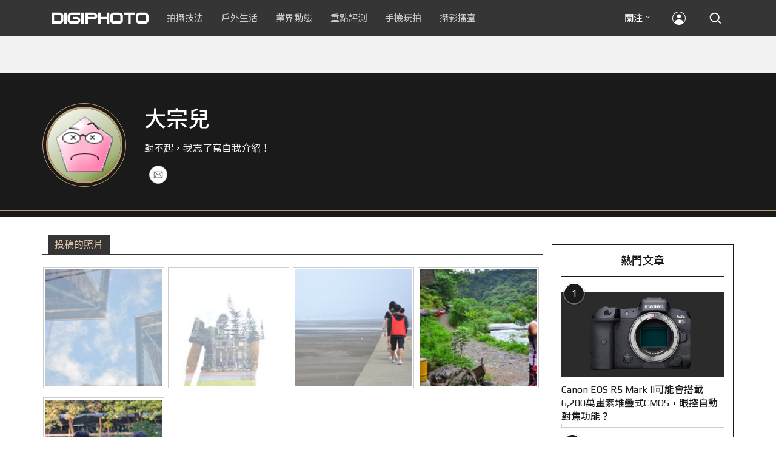

--- FILE ---
content_type: text/html; charset=UTF-8
request_url: https://t.ssp.hinet.net/
body_size: 61
content:
5cdd6e69-1614-4b78-881f-89c4b07c654d!

--- FILE ---
content_type: text/html; charset=utf-8
request_url: https://www.google.com/recaptcha/api2/aframe
body_size: 266
content:
<!DOCTYPE HTML><html><head><meta http-equiv="content-type" content="text/html; charset=UTF-8"></head><body><script nonce="CAKl5AF3qW-AhpdhCEgouA">/** Anti-fraud and anti-abuse applications only. See google.com/recaptcha */ try{var clients={'sodar':'https://pagead2.googlesyndication.com/pagead/sodar?'};window.addEventListener("message",function(a){try{if(a.source===window.parent){var b=JSON.parse(a.data);var c=clients[b['id']];if(c){var d=document.createElement('img');d.src=c+b['params']+'&rc='+(localStorage.getItem("rc::a")?sessionStorage.getItem("rc::b"):"");window.document.body.appendChild(d);sessionStorage.setItem("rc::e",parseInt(sessionStorage.getItem("rc::e")||0)+1);localStorage.setItem("rc::h",'1769084336338');}}}catch(b){}});window.parent.postMessage("_grecaptcha_ready", "*");}catch(b){}</script></body></html>

--- FILE ---
content_type: application/javascript; charset=utf-8
request_url: https://fundingchoicesmessages.google.com/f/AGSKWxX687KqIqq9CFhRDxVZCjafg8NnjYg2bCj6tCzueJnUECXGwCK6RIcn6GiDrnu9oUR2dPgmiG3fSbQwpMHBSV2OjNclbeXnmWdEcsfi8PG-Q99qj5mfGUl04t36oykNhcfBjTOo4sgaQtoUAKMRqhyJCnPqpjCAyb-qaIfsjVssgYtneRSMYNifLwbs/_.adengine.-advert_August./get.ad?/adstakeover./ad/index.
body_size: -1289
content:
window['1f1951f1-5ec7-491f-b66d-3fd0b1e82dad'] = true;